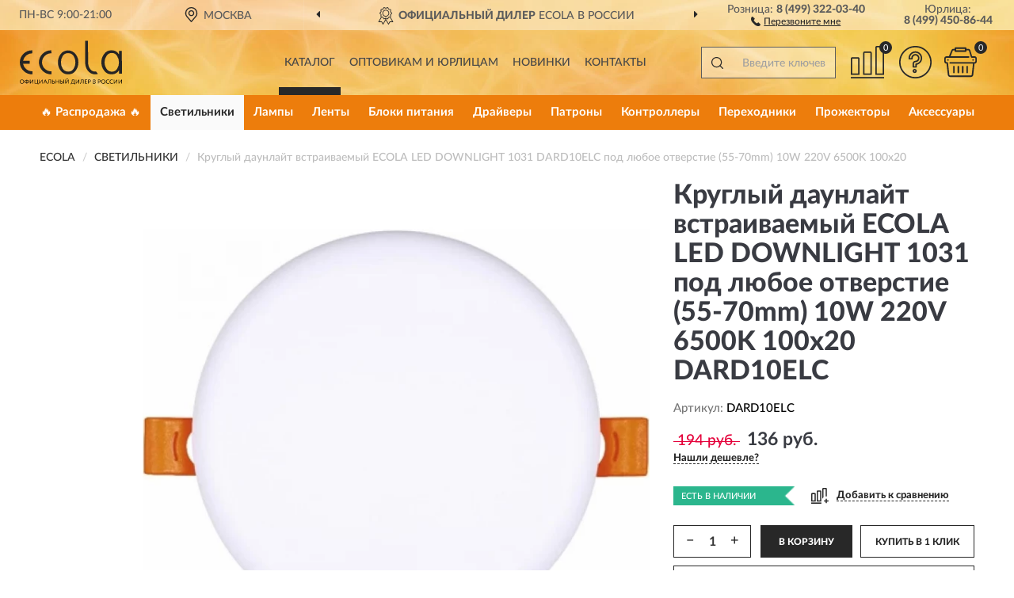

--- FILE ---
content_type: image/svg+xml
request_url: https://ecola-russia.ru/image/icon/downp.svg
body_size: 464
content:
<svg viewBox="0 0 51 51" fill="none" xmlns="http://www.w3.org/2000/svg">
<path d="M13.1382 18.6585C13.1382 20.1759 13.6899 21.4518 14.759 22.5208C15.8625 23.5899 17.2074 24.1071 18.7592 24.1071C20.311 24.1071 21.6559 23.5899 22.7594 22.5208C23.8629 21.4518 24.4147 20.1759 24.4147 18.6585C24.4147 17.1757 23.8629 15.8998 22.7249 14.8307C21.6214 13.7617 20.311 13.21 18.7592 13.21C17.2074 13.21 15.8625 13.7617 14.759 14.8307C13.6899 15.8998 13.1382 17.1757 13.1382 18.6585ZM18.035 38.1079L36.8292 13.6238H32.7945L14.0003 38.1079H18.035ZM21.0697 18.6585C21.0697 19.9345 20.0351 20.9345 18.7592 20.9345C17.4833 20.9345 16.4832 19.9345 16.4832 18.6585C16.4832 17.4171 17.4833 16.3826 18.7592 16.3826C20.0351 16.3826 21.0697 17.4171 21.0697 18.6585ZM32.1393 27.6591C30.5874 27.6591 29.2425 28.2108 28.139 29.2798C27.07 30.3489 26.5182 31.6248 26.5182 33.1076C26.5182 34.5905 27.07 35.8664 28.139 36.9354C29.2425 38.0045 30.5874 38.5217 32.1393 38.5217C33.6911 38.5217 35.036 38.0045 36.105 36.9354C37.2085 35.8664 37.7603 34.5905 37.7603 33.1076C37.7603 31.6248 37.2085 30.3489 36.105 29.2798C35.0015 28.2108 33.6911 27.6591 32.1393 27.6591ZM29.8633 33.0731C29.8633 31.8317 30.8633 30.7972 32.1393 30.7972C33.4152 30.7972 34.4497 31.8317 34.4497 33.0731C34.4497 34.3491 33.4152 35.3491 32.1393 35.3491C30.8633 35.3491 29.8633 34.3491 29.8633 33.0731Z" fill="#282828"/>
<circle cx="25.5095" cy="25.5619" r="23.6897" stroke="#282828" stroke-width="3"/>
</svg>
